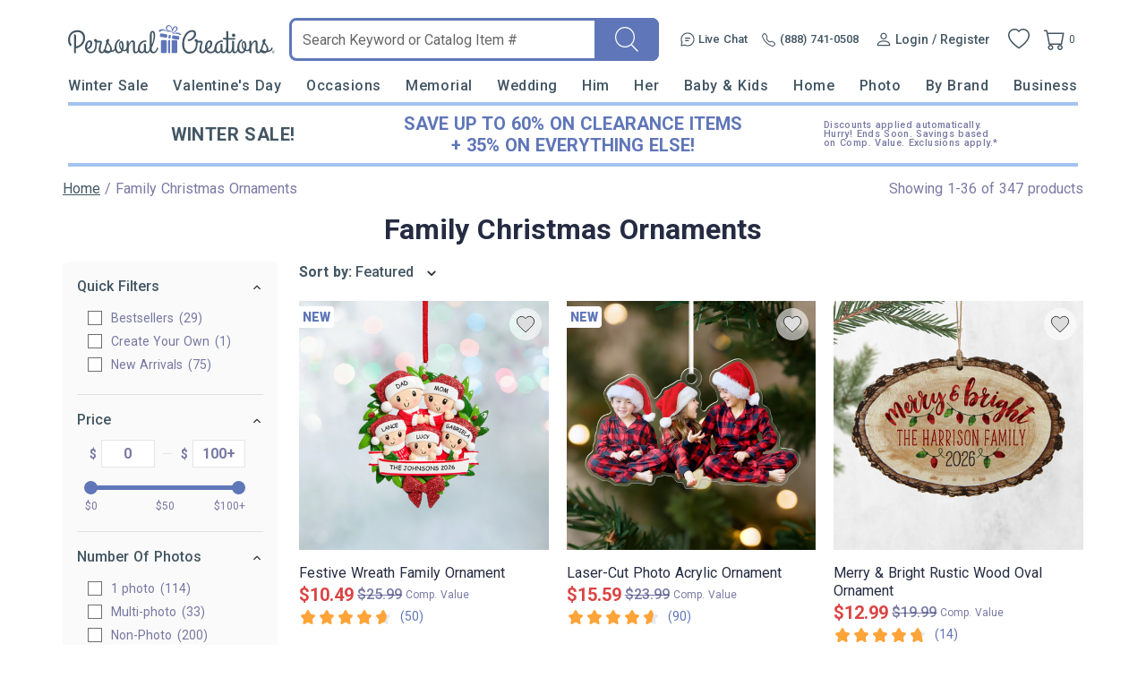

--- FILE ---
content_type: text/html; charset=utf-8
request_url: https://accounts.google.com/o/oauth2/postmessageRelay?parent=https%3A%2F%2Fwww.personalcreations.com&jsh=m%3B%2F_%2Fscs%2Fabc-static%2F_%2Fjs%2Fk%3Dgapi.lb.en.2kN9-TZiXrM.O%2Fd%3D1%2Frs%3DAHpOoo_B4hu0FeWRuWHfxnZ3V0WubwN7Qw%2Fm%3D__features__
body_size: 162
content:
<!DOCTYPE html><html><head><title></title><meta http-equiv="content-type" content="text/html; charset=utf-8"><meta http-equiv="X-UA-Compatible" content="IE=edge"><meta name="viewport" content="width=device-width, initial-scale=1, minimum-scale=1, maximum-scale=1, user-scalable=0"><script src='https://ssl.gstatic.com/accounts/o/2580342461-postmessagerelay.js' nonce="OCCg1LPOiMyp11DGHzPfmw"></script></head><body><script type="text/javascript" src="https://apis.google.com/js/rpc:shindig_random.js?onload=init" nonce="OCCg1LPOiMyp11DGHzPfmw"></script></body></html>

--- FILE ---
content_type: image/svg+xml
request_url: https://www.personalcreations.com/templates/images/detail/star/Star_Cuts_rounded_5.svg
body_size: 421
content:
<svg width="20" height="20" viewBox="0 0 20 20" fill="none" xmlns="http://www.w3.org/2000/svg">
<path d="M11.3821 3.15534L12.79 5.9943C12.9819 6.3895 13.4939 6.76856 13.9258 6.84115L16.4775 7.2686C18.1094 7.54282 18.4933 8.73647 17.3175 9.914L15.3337 11.9142C14.9977 12.2529 14.8137 12.9062 14.9177 13.374L15.4857 15.85C15.9336 17.8098 14.9017 18.568 13.1819 17.5437L10.7902 16.1162C10.3582 15.8581 9.6463 15.8581 9.20635 16.1162L6.81461 17.5437C5.1028 18.568 4.06292 17.8018 4.51087 15.85L5.07881 13.374C5.18279 12.9062 4.99881 12.2529 4.66285 11.9142L2.67907 9.914C1.5112 8.73647 1.88716 7.54282 3.51898 7.2686L6.0707 6.84115C6.49465 6.76856 7.00659 6.3895 7.19857 5.9943L8.60642 3.15534C9.37433 1.61489 10.6222 1.61489 11.3821 3.15534Z" fill="#E4E9EE"/>
<path d="M11.3821 3.15534L11.1932 2.81886L10.9803 2.53011L10.8488 2.38967L10.7107 2.26875L10.5402 2.15305L10.3868 2.07794C9.95488 2.00535 10 2 10.3868 2.07794C10.4259 5.5308 10.7902 13.6162 10.7902 16.1162C10.6372 15.4279 10.6862 15.6484 10.7902 16.1162C11.6083 16.5725 11.8524 16.7086 10.7902 16.1162C10.3582 15.8581 9.6463 15.8581 9.20635 16.1162L6.81461 17.5437C5.1028 18.568 4.06292 17.8018 4.51087 15.85L5.07881 13.374C5.18279 12.9062 4.99881 12.2529 4.66285 11.9142L2.67907 9.914C1.5112 8.73647 1.88716 7.54282 3.51898 7.2686L6.0707 6.84115C6.49465 6.76856 7.00659 6.3895 7.19857 5.9943L8.60642 3.15534C9.37433 1.61489 10.6222 1.61489 11.3821 3.15534Z" fill="#FFA439"/>
</svg>
